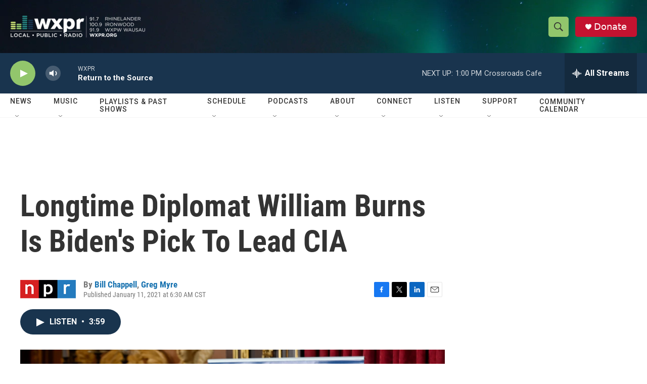

--- FILE ---
content_type: text/html; charset=utf-8
request_url: https://www.google.com/recaptcha/api2/aframe
body_size: 184
content:
<!DOCTYPE HTML><html><head><meta http-equiv="content-type" content="text/html; charset=UTF-8"></head><body><script nonce="-JQGP3eA-7QPHQzgpHtigw">/** Anti-fraud and anti-abuse applications only. See google.com/recaptcha */ try{var clients={'sodar':'https://pagead2.googlesyndication.com/pagead/sodar?'};window.addEventListener("message",function(a){try{if(a.source===window.parent){var b=JSON.parse(a.data);var c=clients[b['id']];if(c){var d=document.createElement('img');d.src=c+b['params']+'&rc='+(localStorage.getItem("rc::a")?sessionStorage.getItem("rc::b"):"");window.document.body.appendChild(d);sessionStorage.setItem("rc::e",parseInt(sessionStorage.getItem("rc::e")||0)+1);localStorage.setItem("rc::h",'1766081980556');}}}catch(b){}});window.parent.postMessage("_grecaptcha_ready", "*");}catch(b){}</script></body></html>